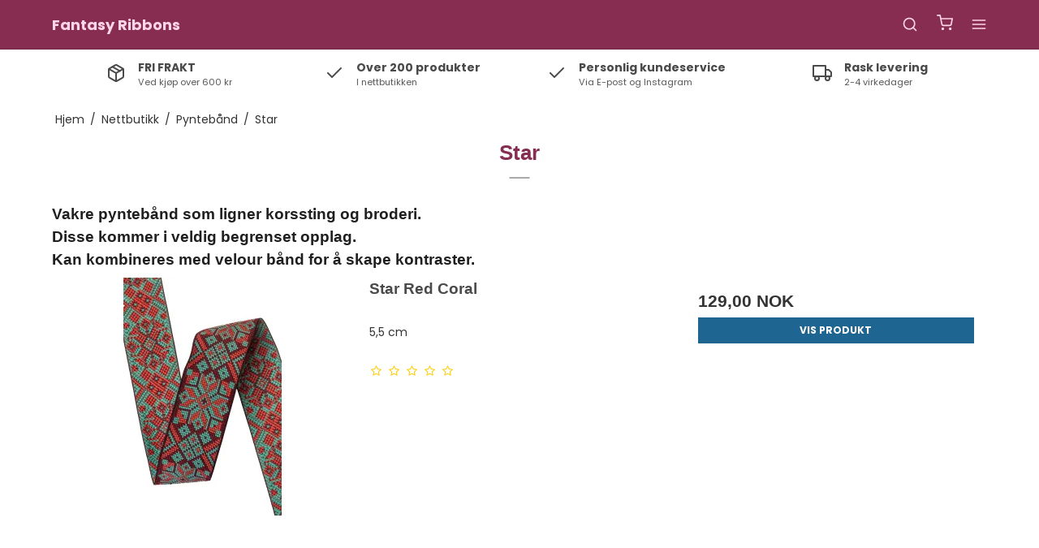

--- FILE ---
content_type: text/css
request_url: https://sw72118.sfstatic.io/_design/smartytemplates/store/template007/assets/css/template.css?v=20260119095525
body_size: 10662
content:
@keyframes fadein{0%{opacity:0}100%{opacity:1}}@keyframes fadeout{from{opacity:1}to{opacity:0}}@keyframes fadescalein{from{transform:scale(0);opacity:0}to{transform:scale(1);opacity:1}}@keyframes fadescaleout{from{transform:scale(1);opacity:1}to{transform:scale(0);opacity:0}}@keyframes fadescale-in-out-delayed{0%{transform:scale(0);opacity:0}15%{opacity:1}50%{transform:scale(1);opacity:0}75%{transform:scale(0);opacity:0}}body,html{width:100%;height:100%;margin:0;font-size:14px}*{box-sizing:border-box}#site-wrapper>#site-sidebar{position:fixed;top:0;right:-320px;width:320px;height:100%;overflow-y:auto;overflow-x:hidden;transition:right ease .25s;z-index:999}#site-wrapper>#site-overlay{width:100%;height:100%;background-color:rgba(0,0,0,.8);position:fixed;top:0;right:0;opacity:0;z-index:999;pointer-events:none;transition:right ease .25s,opacity ease .25s}#toggleSidebar:checked+#site-wrapper>#site-sidebar{right:0}#toggleSidebar:checked+#site-wrapper>#site-overlay{opacity:1;pointer-events:auto;right:320px}.container{width:1600px!important;max-width:90%;display:block;margin:0 auto;padding:0!important}#site-sidebar{display:flex;flex-direction:column}#site-sidebar>.sidebar-close{position:absolute;top:16px;right:18px;cursor:pointer}#site-sidebar>.sidebar-close>svg{width:20px;height:20px}#site-sidebar>.title{padding:15px 20px;border-bottom:1px solid;font-weight:700;font-size:16px;text-transform:uppercase}#site-sidebar>ul{list-style:none;padding:0;margin:0}#site-sidebar>ul>li{border-bottom:1px dashed;margin:0}#site-sidebar>ul li{position:relative}#site-sidebar>ul:last-child>li:last-child{border-bottom:none}#site-sidebar>ul>li>a{text-decoration:none;font-size:14px;color:inherit;padding:15px 20px;display:block;position:relative}#site-sidebar>ul>li a{outline:0}#site-sidebar>ul>li.has-dropdown>a{display:flex;align-items:center}#site-sidebar>ul li.has-dropdown>a>.item-arrow{position:absolute;width:50px;height:47px;top:0;right:0;display:flex;align-items:center;justify-content:center}#site-sidebar>ul li.has-dropdown>ul li>a>.item-arrow{height:27px}#site-sidebar>ul li.has-dropdown>a>.item-arrow>svg{width:14px;height:14px}#site-sidebar>ul>li>ul{list-style:none;padding:0;margin:0 0 20px 20px;border-left:3px solid;border-color:inherit}#site-sidebar>ul>li ul{display:none}#site-sidebar>ul>li>ul>li>a{padding:5px 0 5px 20px;display:block;font-size:14px;text-decoration:none;color:inherit}#site-sidebar>ul>li>ul>li>ul{list-style:none;margin:0 0 0 20px;border-left:3px solid;border-color:inherit}#site-sidebar>ul>li>ul>li>ul>li>a{padding:5px 0 5px 20px;display:block;font-size:14px;text-decoration:none;color:inherit}#site-sidebar>ul>li>ul>li>ul>li>ul{display:none}#site-sidebar>.sidebar-widgets{width:100%;display:flex;position:relative;margin-top:auto;padding:20px}#site-sidebar>.sidebar-widgets>div:first-child{margin-right:10px}#site-sidebar>.sidebar-widgets .dropdown{position:static}#site-sidebar>.sidebar-widgets .dropdown .dropdown-menu{top:auto;bottom:100%;width:100%;border-top:1px solid rgba(0,0,0,.15);z-index:1;background-color:#fff}#site-sidebar>ul>li>ul>li .item-arrow{display:none!important}#site-sidebar>ul>li>ul>li>ul>li .menu{display:none}.menu{list-style:none;margin:0;padding:0}.menu>li{margin:.5em 0}.menu.menu-inline{display:flex;align-items:center;margin:0 -.8em}.menu.menu-inline>li{margin:0 .8em}a{text-decoration:none}.comment-form{padding-bottom:1em}.m-calendar-list .t-border-bottom>li,.m-calendar-list .t-striped>li,.m-cart .t-border-bottom>li,.m-cart .t-striped>li,.m-my-orders .t-border-bottom>li,.m-my-orders .t-striped>li,.m-options .t-border-bottom>li,.m-options .t-striped>li,.m-order .t-border-bottom>li,.m-order .t-striped>li,.m-order-form .t-border-bottom>li,.m-order-form .t-striped>li,.m-product-additionals .t-border-bottom>li,.m-product-additionals .t-striped>li,.m-product-package .t-border-bottom>li,.m-product-package .t-striped>li,.m-product-packet .t-border-bottom>li,.m-product-packet .t-striped>li,.m-top-products .t-border-bottom>li,.m-top-products .t-striped>li,.m-user-orders .t-border-bottom>li,.m-user-orders .t-striped>li,.m-wishlist .t-border-bottom>li,.m-wishlist .t-striped>li{padding:1em}.navbar{width:100%;z-index:99;border-bottom:1px solid rgba(0,0,0,.15);position:fixed;top:0;right:0;transition:right .25s ease}.navbar-placeholder{min-height:60px}.navbar .navbar-content{width:100%;min-height:60px;display:flex;align-items:center}.navbar .navbar-content>.navbar-left,.navbar .navbar-content>.navbar-right{flex:1;display:flex}.navbar .navbar-content>.navbar-left{justify-content:flex-start}.navbar .navbar-content>.navbar-center{flex:2;display:none}.navbar .navbar-content>.navbar-right{justify-content:flex-end}.navbar .navbar-icons>li{position:relative}.navbar .navbar-icons>li.mobile-menu>label{cursor:pointer}.navbar .navbar-icons>li>*{display:flex;align-items:center;color:inherit}.navbar .navbar-icons>li>style{display:none}.navbar .navbar-icons>li i.count-bubble,.navbar .navbar-icons>li>i{width:16px;height:16px;border-radius:8px;background-color:#000;color:#fff;font-weight:700;font-size:.75em;font-style:normal;position:absolute;top:-1em;right:-1em;justify-content:center;display:flex;align-items:center}.navbar .navbar-icons svg{width:20px;height:20px}.toolbar{margin-top:15px}.toolbar .m-print svg{width:16px;height:16px}.page-content{margin-top:15px;margin-bottom:15px}.section{padding:15px 0}.page-title{width:100%;text-align:center;padding-bottom:15px;position:relative;margin-bottom:30px}.page-title>*{margin:0}.page-title::after{content:"";position:absolute;bottom:0;left:50%;width:25px;height:2px;background-color:#aaa;transform:translateX(-50%)}.footer{font-size:14px}.footer .footer-content>div{padding:15px 0;max-width:600px}.footer .footer-content>div>strong{display:block;margin-bottom:1em;font-size:18px}.footer .footer-content .form-group{margin-bottom:.75em}.footer .footer-content .socials svg{width:20px;height:20px}.footer .menu>li.has-dropdown .item-arrow,.footer .menu>li.has-dropdown>a{display:none}.footer .w-newsletter-signup .input-group a{color:inherit!important}.footer .footer-bottom{padding:15px 0;flex-wrap:wrap}.footer .footer-bottom>span{display:block;text-align:center}.footer .footer-bottom>span:nth-child(2){margin:10px 0}.footer .footer-bottom>span:nth-child(2)>small{display:block;margin:10px 0}.footer .footer-bottom>span img{margin:0}.footer .payment-icons{display:flex;justify-content:center;flex-wrap:wrap}.footer .contacts{list-style:none;padding:0}.footer .contacts>li{display:flex;align-items:center;margin-bottom:15px}.footer .contacts>li>svg{width:20px}.footer .contacts>li>div{padding-left:15px}.footer .contacts>li>div strong{display:block;margin-bottom:5px}.w-logo{text-decoration:none;margin-right:auto;line-height:100%;display:block}.w-logo .w-logo-text{font-size:18px;font-weight:700;display:block;line-height:120%}.w-logo .w-logo-img{display:block;max-height:60px;margin:0}.w-search .w-search-container{display:flex;align-items:center}.w-search .w-search-container .w-search-form{display:flex;align-items:center;position:fixed;z-index:1;top:0;left:50%;transform:translateX(-50%);width:100%;height:60px;padding:0 15px;background-color:#fff;opacity:0;pointer-events:none;transition:opacity ease .2s}.w-search .w-search-container .w-search-form .w-search-close{margin:3px 15px 0 0;cursor:pointer}.w-search .w-search-container .w-search-form .w-search-input{width:100%;border:0;height:32px;background:0 0;outline:0;color:inherit}.w-search .w-search-container .w-search-form .w-search-submit{display:block;align-self:stretch;border:0;color:inherit;background:0 0;cursor:pointer;padding:0;margin-bottom:-5px}.w-search .w-search-container .w-search-open{display:flex;align-items:center;cursor:pointer}#searchToggle:checked+.w-search-container .w-search-form{opacity:1;pointer-events:auto}#searchToggle:checked+.w-search-container .w-search-open{display:none}.w-slick{width:100%;position:relative}.w-slick .w-slick-figure{position:relative}.w-slick .w-slick-figure .w-slick-figure-placeholder{position:relative}.w-slick .w-slick-figure .w-slick-figure-placeholder .w-slick-img{width:100%;margin:0;position:absolute;top:0;left:0}.w-slick .w-slick-next,.w-slick .w-slick-prev{display:none!important}.w-slick .w-slick-caption>div{padding:15px 0}.w-slick .w-slick-caption>div>*{margin:0}.w-usp{display:block;height:64px}.w-usp .w-usp-item{margin:15px 0;display:flex;justify-content:center;align-items:center}.w-usp .w-usp-items:not(.slick-initialized) .w-usp-item{display:none}.w-usp .w-usp-item .w-usp-icon{margin-right:15px}.w-usp .w-usp-item .w-usp-content strong{display:block}.w-notification{margin:0 0 1em 0}.w-login{margin-bottom:0}.w-currency .dropdown-container,.w-language .dropdown-container{padding:.5em;border:none}.w-language .button>span{margin-right:.5em}.dropdown-container{background-color:#fff!important}.dropdown-container li>a{color:#000!important}.basket .miniBasket{display:none}.w-pagination{padding:15px 0 30px}.w-overlay.container{padding:30px!important}.w-cookie{padding:20px 0}.w-cookie .w-cookie-modal{max-height:100%;overflow:auto}.w-cookie .w-cookie-consent{padding:20px;margin:0}.w-cookie .w-cookie-actions{display:flex;flex-direction:column;margin:0;padding:0 20px}.w-cookie .w-cookie-actions button{margin:10px 0}.m-text a{text-decoration:underline}.m-wishlist .m-wishlist-headline{text-align:left}.m-wishlist .m-wishlist-headline::after{left:0;transform:none}.m-userlogin{max-width:600px;margin-left:auto;margin-right:auto}.m-productlist-wrapper .m-productlist-categories{margin:2em 0 4em}.m-productlist-wrapper aside{display:none!important}.productItem .type-col,.productItem .type-col .product-action,.productItem .type-col .product-transaction,.productItem .type-row,.productItem .type-row .product-transaction{border-color:transparent!important;background-color:transparent!important}.type-col .m-productlist-item{position:relative;margin-bottom:1em}.type-col .m-productlist-item .m-productlist-figure{margin-bottom:.5em}.type-col .m-productlist-item .m-productlist-transactions{margin-bottom:1em}.type-col .m-productlist-item .m-productlist-transactions .variants{margin-bottom:auto;padding-bottom:10px}.m-productlist-item .m-productlist-title{margin-bottom:.25em}.m-productlist-item .m-productlist-brand{opacity:.6}.type-col .m-productlist-item .m-productlist-transactions{display:flex;flex-direction:column;justify-content:flex-end;align-items:flex-start}.m-productlist-item .m-productlist-discount{margin:0 0 .5em 0}.m-productlist-item .m-productlist-variants{display:block;width:100%;margin-bottom:.5em}.type-col .m-productlist-item .product-action,.type-row .m-productlist-item .m-productlist-transactions{display:flex}.type-col .m-productlist-item .product-action .m-productlist-tractions-amount,.type-row .m-productlist-item .m-productlist-transactions .transactions-amount{width:50px;flex:none}.type-col .m-productlist-item .product-action .m-productlist-tractions-button,.type-row .m-productlist-item .m-productlist-transactions .m-productlist-transactions-button{width:100%;flex:auto}.m-productlist-item .m-reviews-stars{margin:.5em 0}.productItem .type-col .product-action,.productItem .type-col .product-transaction{background:0 0}.productItem .type-col .product-transaction{border:none}.m-product .m-product-nav .m-product-nav-share a,.m-product .m-product-nav-cycle a{padding:0;width:24px;height:24px;display:inline-flex;align-items:center;justify-content:center;background:0 0;border:1px solid rgba(0,0,0,.2)}.m-product .m-product-nav .m-product-nav-share a>svg,.m-product .m-product-nav-cycle a>svg{width:12px;height:12px}.m-product .m-product-image .thumbelina{list-style:none;padding:0;margin:0}.m-product .m-product-title{text-align:left;margin-top:30px}.m-product .m-product-title::after{transform:none;left:0}.m-product .m-product-transaction{display:flex}.m-product .m-product-transaction .m-product-transaction-amount{max-width:120px}.m-product .m-product-transaction .m-product-transaction-amount .m-transaction-input{padding-left:0;padding-right:0;text-align:center}.m-product .m-product-transaction .m-product-transaction-button{width:100%;flex:auto}.m-product .m-product-transaction .m-product-transaction-button .button-primary{padding-left:3em;padding-right:3em}.m-product .m-orderform{margin-top:30px}.m-product .m-product-buttons-type-title{margin-bottom:.5em;display:block}.m-product .m-product-buttons-list .variant-button-image{position:relative}.m-product .m-product-buttons-list .variant-button-image input{position:absolute;top:50%;left:50%;transform:translate(-50%,-50%)}.m-product .m-description-short-wrap,.m-product .m-product-reviews-quick-review{margin:15px 0}.m-product .m-product-image .thumbelina{list-style:none;padding:0;margin:0;height:100%}.m-product .m-product-image .thumbelina .owl-wrapper,.m-product .m-product-image .thumbelina .owl-wrapper-outer,.m-product .thumbelina .owl-wrapper .owl-item img{height:100%}.m-product .thumbelina-wrapper .thumbelina-but{width:17px;height:17px;position:absolute;top:50%;margin-top:-8.5px}.m-product .thumbelina-wrapper .thumbelina-but.right{right:0;transform:translateX(100%)}.m-product .thumbelina-wrapper .thumbelina-but.left{left:0;transform:translateX(-100%)}.m-product .thumbelina .owl-wrapper .owl-item>li{margin:0 auto;height:100%}.splash{position:absolute;top:1em;left:1em;z-index:1}.productsortbar .sortbar-content{display:flex;margin-top:1em}.productsortbar .sortbar-content .sortbar-selects{border:1px solid rgba(0,0,0,.2);display:flex}.productsortbar .sortbar-content .sortbar-selects>fieldset:first-child{border-right:1px solid rgba(0,0,0,.2)}.productsortbar .sortbar-content .sortbar-selects>fieldset{margin:0}.productsortbar .sortbar-content #option-orderby{border:none!important}.productsortbar .sortbar-content .sortbar-select{width:100%;flex:auto;background-color:#fff;color:#000}.productsortbar .input-group-button.active>.button{border:none!important}.productsortbar .input-group-button:not(.active)>.button{opacity:.5}.productsortbar .sortbar-content #option-limit{border:none;color:#000}.productsortbar .sortbar-content .productlist-display{margin:0 1em 0 0}.productfilter .filter-collapse-btn{width:20px;height:20px!important;padding:0;display:inline-flex;align-items:center;justify-content:center}.productfilter .multiple_select>span{color:#000}.m-cart .m-cart-header::after{left:0;transform:none}.m-cart .m-cart-header .m-cart-headline{margin:0}.m-cart .m-cart-content .panel,.m-cart .m-cart-content .panel-border .panel-heading{background-color:transparent}.panel-border .t-striped>li:nth-child(odd){background-color:transparent!important}.panel-border .t-striped>li{border-bottom:1px solid rgba(0,0,0,.1)}.panel-border .t-striped>li:last-child{border:none}.checkoutForm{display:flex;flex-direction:column}.checkoutForm hr{display:none!important}.checkoutFrame .stepColumn{width:800px!important;max-width:100%;margin:0 auto 40px;float:none;border:none;min-height:10px;padding:30px;box-shadow:0 0 50px rgba(0,0,0,.1);position:relative;background-color:#fff;color:#000}.checkoutFrame .stepColumn:not(.column3)::after{content:"";width:0;height:0;border-left:20px solid transparent;border-right:20px solid transparent;border-top:20px solid #fff;position:absolute;top:100%;left:30px;z-index:20}.checkoutFrame .stepColumn .stepHeaderLogin{margin-bottom:15px}.checkoutFrame .stepColumn .title .h5{color:#333;padding-bottom:10px;position:relative;display:block;margin-bottom:20px;font-weight:700}.checkoutFrame .stepColumn .title .h5::after{content:"";position:absolute;bottom:0;left:0;width:25px;height:2px;background-color:#aaa}.checkoutForm .table td{border-color:rgba(0,0,0,.15)!important}.checkoutForm #orderLines .orderLine .h6,.checkoutForm #orderLines .orderLine a,.checkoutForm #orderLines .orderLine span{color:#000}.checkoutForm .panel{border:none;background:0 0;margin-bottom:0}.checkoutForm .panel .t-striped{margin:0}.m-blog-list .m-blog-list-imagewrap{margin-bottom:1em}.m-blog .slider-wrap{margin-bottom:1em}.m-calendar-list .m-calendar-container{margin:0}.m-calendar-list .m-calender-event:last-child{border:none}.m-calendar-list .m-calender-event .day{padding:15px}.b-calendar .b-calendar-list,.b-calendar .b-calendar-list>li:last-child{margin:0}.b-calendar .b-calendar-list>li:last-child{border-bottom:0}.b-calendar .b-calendar-list>li .m-calendar-title-anchor,.b-calendar .month-header{padding:1em}.m-productlist-categories .category-item .category-item-image>.placeholder-wrapper{aspect-ratio:1/1}@media (min-width:481px){.site-content{padding:30px 0}.section{padding:30px 0}.footer .footer-content{display:flex;flex-wrap:wrap;margin:30px -30px}.footer .footer-content>div{width:50%;flex:auto;padding:0 30px}.footer .footer-content>div:nth-child(1),.footer .footer-content>div:nth-child(2){margin-bottom:30px}}@media (min-width:769px){#site-sidebar>.sidebar-widgets{display:none}.footer .footer-bottom{padding:20px 0;display:flex}}@media (min-width:769px) and (max-width:1280px){.footer .footer-bottom{flex-direction:column;gap:15px;margin-bottom:20px}}@media (min-width:769px){.footer .footer-bottom>span:nth-child(1){margin-right:10px}}@media (min-width:769px){.footer .footer-bottom>span:nth-child(2){margin:0 auto}}@media (min-width:769px){.footer .footer-bottom>span:nth-child(2)>small{display:inline-block;margin:0 10px}}@media (min-width:769px){.footer .footer-bottom>span:nth-child(3){flex:auto;flex-wrap:wrap}}@media (min-width:769px) and (min-width:1280px){.footer .payment-icons{justify-content:flex-end}}@media (min-width:769px){.w-slick .w-slick-next,.w-slick .w-slick-prev{display:flex!important;width:30px;height:30px;display:flex;align-items:center;justify-content:center;position:absolute;top:50%;transform:translateY(-50%);z-index:1;cursor:pointer}}@media (min-width:769px){.w-slick .w-slick-next{right:0}}@media (min-width:769px){.w-slick .w-slick-prev{left:0}}@media (min-width:769px){.w-slick .w-slick-next svg,.w-slick .w-slick-prev svg{width:16px}}@media (min-width:769px){.w-slick .w-slick-caption{position:absolute;top:0;left:50%;transform:translateX(-50%);height:100%;z-index:2;display:flex;justify-content:center;flex-direction:column}}@media (min-width:769px){.w-slick .w-slick-caption>div{align-self:flex-start;padding:30px}}@media (min-width:769px){.w-cookie .w-cookie-consent{padding:30px}}@media (min-width:769px){.w-cookie .w-cookie-actions{flex-direction:row}}@media (min-width:769px){.w-cookie .w-cookie-actions button{margin:0 10px}}@media (min-width:769px){.m-product .m-product-information{padding-left:30px}}@media (min-width:769px){.m-cart .cart-total-value{text-align:right}}@media (min-width:1281px){#site-sidebar .productmenu,#site-sidebar .productmenu-title{display:none}.navbar-placeholder{min-height:80px}.navbar .navbar-content{min-height:80px}.navbar .navbar-content>.navbar-center{flex:4;display:block}.navbar .navbar-icons svg{width:24px;height:24px}.site-content{display:flex;margin:0 -30px}.site-content>.column{display:block;width:320px;flex:none}.site-content>.content{width:100%;flex:auto}.site-content>.column,.site-content>.content{margin:0 30px}.footer .footer-content{flex-wrap:nowrap}.footer .footer-content>div{width:25%}.footer .footer-content>div:nth-child(1),.footer .footer-content>div:nth-child(2){margin-bottom:0}.w-logo .w-logo-text{font-size:24px}.w-logo .w-logo-img{max-height:80px}.w-search .w-search-container .w-search-form{height:80px}.w-search .w-search-container .w-search-form .w-search-input{font-size:24px}.productmenu{position:relative;justify-content:center;color:inherit}.productmenu>li{position:relative}.productmenu>li>a{display:block;text-decoration:none;padding:10px 15px;color:inherit;font-size:14px;font-weight:700;transition:color ease .15s}.productmenu>li.has-dropdown>a{display:flex;align-items:center}.productmenu>li.has-dropdown>a svg{width:14px;height:14px;margin-left:10px;opacity:.5;display:block}.productmenu>li>ul{min-width:240px;position:absolute;top:110%;left:15px;background-color:#fff;border-radius:3px;z-index:1;box-shadow:rgba(100,100,111,.2) 0 4px 29px 0;list-style:none;padding:5px 0;margin:0;opacity:0;pointer-events:none;transition:opacity ease .25s,top ease .25s}.productmenu>li:hover>ul{opacity:1;top:100%;pointer-events:auto}.productmenu>li:nth-last-child(1)>ul,.productmenu>li:nth-last-child(2)>ul{left:auto;right:15px}.productmenu>li:nth-last-child(1)>ul::before,.productmenu>li:nth-last-child(2)>ul::before{left:auto;right:15px}.productmenu>li>ul>li>a{display:block;padding:5px 15px;font-size:14px;text-decoration:none;color:#888;transition:color ease .15s}.productmenu>li>ul li a svg{display:none}.productmenu>li>ul>li:hover>a{color:#000}.productmenu>li>ul.megamenu{width:fit-content;left:50%;transform:translate(-50%,0);flex-wrap:wrap;margin:0 -10px;padding:20px;display:grid;grid-template-columns:1fr 1fr 1fr;grid-gap:20px}.productmenu>li>ul.megamenu.megamenu--large{grid-template-columns:repeat(4,1fr)}.productmenu>li>ul.megamenu.megamenu--extralarge{grid-template-columns:repeat(5,1fr)}.productmenu>li>ul.megamenu>li{margin:0;min-width:180px;width:fit-content}.productmenu>li>ul.megamenu>li a{padding:5px;display:block}.productmenu>li>ul.megamenu>li>a{color:#666;font-weight:700;transition:color ease .15s}.productmenu>li>ul.megamenu>li:hover>a{color:#000}.productmenu>li>ul.megamenu>li>ul{list-style:none;padding:0;margin:0}.productmenu>li>ul.megamenu>li>ul>li>a{padding:5px;font-size:14px;text-decoration:none;color:#888;transition:color ease .15s}.productmenu>li>ul.megamenu>li>ul>li:hover>a{color:#000}.productmenu>li>ul.megamenu>li>ul>li.has-dropdown .item-arrow{display:none}.productmenu>li>ul.megamenu>li>ul>li.has-dropdown .menu{display:none}.productmenu>li>ul.megamenu>li>ul>li.seeMore>a{text-decoration:underline;color:#000}.productmenu>li>ul.megamenu>li>ul>li ul{display:none}.basket:hover .miniBasket{top:100%;opacity:1;pointer-events:auto}.basket .miniBasket{display:block}.miniBasket{position:absolute;right:-10px;top:120%;width:500px;padding:30px;border-right:none;transition:top .2s ease-in-out,opacity .2s ease-in-out;text-align:left;opacity:0;pointer-events:none;box-shadow:rgba(0,0,0,.07) 0 1px 2px,rgba(0,0,0,.07) 0 2px 4px,rgba(0,0,0,.07) 0 4px 8px,rgba(0,0,0,.07) 0 8px 16px,rgba(0,0,0,.07) 0 16px 32px,rgba(0,0,0,.07) 0 32px 64px}.miniBasket .minibasket-footer td{padding:.5em 0}.m-productlist-wrapper{display:flex;margin:0 -15px}.m-productlist-wrapper .m-productlist-filter{width:320px;flex:none;margin:0 15px}.m-productlist-wrapper .m-productlist-filter:empty{display:none}.m-productlist-wrapper .m-productlist-filter aside{display:block!important}.m-productlist-wrapper .m-productlist-items{width:100%;flex:auto;margin:0 15px}}@media (min-width:1401px){.site-content{padding:50px 0}.section{padding:50px 0}.footer .footer-content{display:flex;margin:0 -30px;padding:30px 0}.footer .footer-content>div{width:30%;padding:10px 30px;border-bottom:none}.footer .contacts>li{margin-bottom:20px}.w-slick .w-slick-next,.w-slick .w-slick-prev{width:40px;height:40px}.w-slick .w-slick-next svg,.w-slick .w-slick-prev svg{width:20px}}select.form-input{background:url('data:image/svg+xml;utf8,<svg xmlns="http://www.w3.org/2000/svg" width="24" height="24" viewBox="0 0 24 24" fill="none" stroke="currentColor" stroke-width="3" stroke-linecap="round" stroke-linejoin="round" class="feather feather-chevron-down"><polyline points="6 9 12 15 18 9"></polyline></svg>');background-position:top 50% right 1em;background-repeat:no-repeat;background-size:14px auto;background-color:#fff;color:#000;padding-right:30px}.button,.button-group>li>a,.button-primary,.button-text{text-transform:uppercase;border:none;font-weight:700;height:32px;display:inline-flex;align-items:center}.button svg,.button-group>li>a svg,.button-primary svg,.button-text svg,.form-input svg,.form-label svg,.input-group-addon svg,.input-group-button>.button svg,.input-group-button>.button-primary svg,.input-group-button>.button-text svg,.input-group-image svg,.input-group-main svg,.pager-group>.button svg,.pager-group>.button-primary svg,.pager-group>.button-text svg,.pagination>li>a svg{width:16px;height:16px}.xsmall .input-group-addon,.xsmall .input-group-button>.button,.xsmall .input-group-button>.button-primary,.xsmall .input-group-button>.button-text,.xsmall .input-group-image,.xsmall .input-group-main,.xsmall.button,.xsmall.button-group>li>a,.xsmall.button-primary,.xsmall.button-text,.xsmall.form-input,.xsmall.form-label,.xsmall.pager-group>.button,.xsmall.pager-group>.button-primary,.xsmall.pager-group>.button-text,.xsmall.pagination>li>a{height:28px;padding:.5em 1em;line-height:1.6}.xsmall .input-group-addon svg,.xsmall .input-group-button>.button svg,.xsmall .input-group-button>.button-primary svg,.xsmall .input-group-button>.button-text svg,.xsmall .input-group-image svg,.xsmall .input-group-main svg,.xsmall.button svg,.xsmall.button-group>li>a svg,.xsmall.button-primary svg,.xsmall.button-text svg,.xsmall.form-input svg,.xsmall.form-label svg,.xsmall.pager-group>.button svg,.xsmall.pager-group>.button-primary svg,.xsmall.pager-group>.button-text svg,.xsmall.pagination>li>a svg{width:12px;height:12px;vertical-align:middle}.small .input-group-addon,.small .input-group-button>.button,.small .input-group-button>.button-primary,.small .input-group-button>.button-text,.small .input-group-image,.small .input-group-main,.small.button,.small.button-group>li>a,.small.button-primary,.small.button-text,.small.form-input,.small.form-label,.small.pager-group>.button,.small.pager-group>.button-primary,.small.pager-group>.button-text,.small.pagination>li>a{height:30px}.small .input-group-addon svg,.small .input-group-button>.button svg,.small .input-group-button>.button-primary svg,.small .input-group-button>.button-text svg,.small .input-group-image svg,.small .input-group-main svg,.small.button svg,.small.button-group>li>a svg,.small.button-primary svg,.small.button-text svg,.small.form-input svg,.small.form-label svg,.small.pager-group>.button svg,.small.pager-group>.button-primary svg,.small.pager-group>.button-text svg,.small.pagination>li>a svg{width:14px;height:14px;vertical-align:middle}.large .input-group-addon,.large .input-group-button>.button,.large .input-group-button>.button-primary,.large .input-group-button>.button-text,.large .input-group-image,.large .input-group-main,.large.button,.large.button-group>li>a,.large.button-primary,.large.button-text,.large.form-input,.large.form-label,.large.pager-group>.button,.large.pager-group>.button-primary,.large.pager-group>.button-text,.large.pagination>li>a{height:51px;padding-left:2em;padding-right:2em}.large .input-group-addon svg,.large .input-group-button>.button svg,.large .input-group-button>.button-primary svg,.large .input-group-button>.button-text svg,.large .input-group-image svg,.large .input-group-main svg,.large.button svg,.large.button-group>li>a svg,.large.button-primary svg,.large.button-text svg,.large.form-input svg,.large.form-label svg,.large.pager-group>.button svg,.large.pager-group>.button-primary svg,.large.pager-group>.button-text svg,.large.pagination>li>a svg{width:22px;height:22px;vertical-align:middle}.input-group-addon>*{vertical-align:middle}.button,.button-primary,.button-text{line-height:1;text-align:center;justify-content:center}.button-text>.fa::after{content:"#";color:transparent}.h1,.h2,.h3,.h4,h1,h2,h3,h4{font-weight:700}.fancybox-overlay{background-color:rgba(0,0,0,.6)}.fancybox-nav{display:flex;align-items:center;padding:30px}.fancybox-nav>span{display:none}.fancybox-next{justify-content:flex-end}.fancybox-next::after,.fancybox-prev::after{padding:8px;line-height:100%;background-color:#fff;display:flex;align-items:center;justify-content:center}.fancybox-next::after{content:url('data:image/svg+xml;utf8,<svg xmlns="http://www.w3.org/2000/svg" width="20" height="20" viewBox="0 0 24 24" fill="none" stroke="currentColor" stroke-width="2" stroke-linecap="round" stroke-linejoin="round" class="feather feather-chevron-right"><polyline points="9 18 15 12 9 6"></polyline></svg>')}.fancybox-prev::after{content:url('data:image/svg+xml;utf8,<svg xmlns="http://www.w3.org/2000/svg" width="20" height="20" viewBox="0 0 24 24" fill="none" stroke="currentColor" stroke-width="2" stroke-linecap="round" stroke-linejoin="round" class="feather feather-chevron-left"><polyline points="15 18 9 12 15 6"></polyline></svg>')}.fancybox-inner>.container{max-width:600px!important}@media (max-width:767px){.fancybox-inner>.container{max-width:100%!important}}.tooltip{position:relative}.tooltip .tooltiptext{display:none}.tooltip:hover .tooltiptext{min-width:200px;display:block;position:absolute;top:100%;right:0;padding:10px;background-color:#fff;box-shadow:rgba(0,0,0,.1) 0 1px 3px 0,rgba(0,0,0,.06) 0 1px 2px 0;z-index:99;font-weight:400}.badge{font-size:.75em;letter-spacing:.05em;text-transform:uppercase;padding:5px 7px}.rzslider .rz-pointer{width:20px!important;height:20px!important;top:-8px!important;outline:0}.rzslider .rz-pointer:after{top:6px!important;left:6px!important}@media (max-width:768px){.m-newsletter .button-text.pull-right{float:none!important}}.m-product .col-m-6.col-l-6.col-xl-12>.m-product-information .w-checkout-buttons-headline,.m-product-additionals-transaction .m-product-transaction-button .w-checkout-buttons-headline{text-align:left}@media (max-width:768px){.m-product .col-m-6.col-l-6.col-xl-12>.m-product-information .w-checkout-buttons .w-checkout-buttons-headline,.m-product-additionals-transaction .m-product-transaction-button .w-checkout-buttons .w-checkout-buttons-headline{text-align:right}.m-product .col-m-6.col-l-6.col-xl-12>.m-product-information .w-checkout-buttons .w-checkout-button,.m-product-additionals-transaction .m-product-transaction-button .w-checkout-buttons .w-checkout-button{margin-right:0}}@media (max-width:411px){.m-product .col-m-6.col-l-6.col-xl-12>.m-product-information .w-checkout-buttons .w-checkout-buttons-headline,.m-product-additionals-transaction .m-product-transaction-button .w-checkout-buttons .w-checkout-buttons-headline{text-align:center}}.m-orderform .m-product-transaction-button .w-checkout-buttons{width:100%;float:right}@media (max-width:768px){.m-orderform .m-product-transaction-button .w-checkout-buttons-headline{text-align:center}}@media (min-width:767px){.m-orderform .m-product-transaction-button .w-checkout-buttons .w-checkout-button{text-align:right;display:flex;align-self:flex-end}}.m-orderform .m-product-transaction-button .w-checkout-buttons .cart-dead{margin-left:auto}@media (max-width:768px){.m-orderform .m-product-transaction-button .w-checkout-buttons .cart-dead{margin-right:auto}}.w-checkout,.w-checkout-button{font-size:12px}.w-checkout .loader,.w-checkout-button .loader{position:absolute!important;margin:auto;transition:all .2s ease;left:0;right:0;top:0;bottom:0;background-color:rgba(255,255,255,.6);position:relative;width:52px;height:12px;display:-ms-flexbox;display:flex;align-items:center;justify-content:center;height:100%;width:100%;visibility:hidden;opacity:0;z-index:1}.w-checkout .loader>div,.w-checkout-button .loader>div{transform:scale(0);width:12px;height:12px;border-radius:50%;animation:fadescale-in-out-delayed .8s ease infinite;animation-delay:.32s;background-color:#333;left:0;right:0}.w-checkout .loader>div:first-child,.w-checkout-button .loader>div:first-child{animation-delay:.16s;margin-right:8px}.w-checkout .loader>div:last-child,.w-checkout-button .loader>div:last-child{animation-delay:.48s;margin-left:8px}.w-checkout .loading>.loader,.w-checkout-button .loading>.loader{opacity:1;visibility:visible;pointer-events:none}.w-checkout-button .loader div{height:8px;width:8px}.w-checkout::-webkit-scrollbar{-webkit-appearance:none;width:5px}.w-checkout::-webkit-scrollbar-thumb{border-radius:4px;background-color:rgba(0,0,0,.4);-webkit-box-shadow:0 0 1px rgba(255,255,255,.5);box-shadow:0 0 1px rgba(255,255,255,.5)}.w-checkout .form-label{margin-bottom:4px;font-size:.875em}.w-checkout-buttons-headline{margin:1em 0;text-align:right}@media (max-width:768px){.w-checkout-buttons-headline{text-align:center}}.w-checkout-buttons .cart-dead{display:none;margin-top:8px;padding:4px;max-width:172px;border-radius:5px;align-items:center}@media (max-width:768px){.w-checkout-buttons .cart-dead{margin-left:auto}}.w-checkout-buttons .cart-dead>.fa{margin-right:4px;font-size:16px}.w-checkout-buttons .cart-dead>small{color:inherit}.w-checkout-buttons .w-checkout-button{position:relative;padding:0;margin-bottom:1em;line-height:0;width:auto;margin:auto 0 auto auto}@media (max-width:768px){.w-checkout-buttons .w-checkout-button{margin:auto}}.w-checkout-buttons .w-checkout-button:focus:not(.loading)>img,.w-checkout-buttons .w-checkout-button:hover:not(.loading)>img{filter:brightness(1.15)}.w-checkout-buttons .w-checkout-button>img{transition:.2s all;transition-timing-function:cubic-bezier(0,0,0.2,1);max-width:100%;pointer-events:none}.w-checkout-buttons .w-checkout-button>img.disabled{display:none}.w-checkout-buttons--block .cart-dead{display:flex}.w-checkout-buttons--block .w-checkout-button{pointer-events:none}.w-checkout-buttons--block .w-checkout-button>img{display:none}.w-checkout-buttons--block .w-checkout-button>img.disabled{display:block}.w-checkout-link{cursor:pointer}.w-checkout-modal{position:fixed;top:0;left:0;right:0;bottom:0;justify-content:center;align-items:center;z-index:8000;display:none}.w-checkout-modal.modal-active{display:flex}.w-checkout-modal.modal-active .modal-blur{opacity:1}.w-checkout-modal.modal-active .modal-container{animation:fadescalein .2s cubic-bezier(0,0,.2,1) forwards}.w-checkout-modal.modal-active.close{visibility:hidden}.w-checkout-modal.modal-active.close .modal-blur{opacity:0}.w-checkout-modal.modal-active.close .modal-container{animation:fadescaleout .2s cubic-bezier(0,0,.2,1) forwards}.w-checkout-modal.modal-active.close .modal-container img{display:none}.w-checkout-modal .modal-blur{top:0;left:0;right:0;bottom:0;position:absolute;height:100%;width:100%;background-color:rgba(0,0,0,.2);opacity:0;transition:.2s all;transition-timing-function:cubic-bezier(0,0,0.2,1)}.w-checkout-notification{font-size:12px;background:rgba(0,0,0,.7);color:#fff;padding:4px 8px;transition:all .2s ease-out;transform:translateY(-100%) translateY(-8px)}.w-checkout-notification.active{transform:translateY(0) translateY(-8px)}.w-checkout .modal-container{overflow:hidden;border-radius:3px;opacity:0;padding:8px 0;box-shadow:0 3px 6px rgba(0,0,0,.16),0 3px 6px rgba(0,0,0,.23);background-color:#fff;z-index:1;position:relative;max-width:411px;width:411px}.w-checkout .modal-container strong{font-size:12px}@media (max-width:420px){.w-checkout .modal-container{max-width:95vw;max-height:95vh;overflow-y:auto}}.w-checkout .modal-container .modal-header{display:flex;justify-content:center;align-items:flex-start}.w-checkout .modal-container .modal-header>.fa{cursor:pointer;position:absolute;right:8px;top:8px;border-radius:50px;width:20px;height:20px;font-size:14px;display:flex;color:#fff;background:rgba(0,0,0,.7);align-items:center;justify-content:center}.w-checkout .modal-container .modal-content{height:auto;overflow-y:auto;width:100%}.w-checkout .modal-container .modal-content .panel-warning{color:#fff}.w-checkout .modal-container .modal-content .w-checkout-delivery ul::-webkit-scrollbar{-webkit-appearance:none;width:5px}.w-checkout .modal-container .modal-content .w-checkout-delivery ul::-webkit-scrollbar-thumb{border-radius:4px;background-color:rgba(0,0,0,.4);-webkit-box-shadow:0 0 1px rgba(255,255,255,.5)}.w-checkout .modal-container .modal-content .w-checkout-delivery .delivery-header{padding:0 8px 8px 8px;margin:0}.w-checkout .modal-container .modal-content .w-checkout-delivery .delivery-header .w-checkout-link{font-size:12px}@media (max-width:420px){.w-checkout .modal-container .modal-content .w-checkout-delivery .delivery-header{padding-bottom:4px}}.w-checkout .modal-container .modal-content .w-checkout-delivery .delivery-notice{padding:0 8px}.w-checkout .modal-container .modal-content .w-checkout-delivery .delivery-notice .form-label strong{font-size:12px}.w-checkout .modal-container .modal-content .w-checkout-delivery .delivery-notice .form-group{margin:0 0 8px 0}.w-checkout .modal-container .modal-content .w-checkout-delivery .delivery-notice #customerNotice,.w-checkout .modal-container .modal-content .w-checkout-delivery .delivery-notice #customerNoticeDelivery{transition:255ms all;padding:4px 8px;position:relative}@media (max-width:768px){.w-checkout .modal-container .modal-content .w-checkout-delivery .delivery-notice #customerNotice,.w-checkout .modal-container .modal-content .w-checkout-delivery .delivery-notice #customerNoticeDelivery{min-height:0;margin-bottom:0}}@media (max-width:420px){.w-checkout .modal-container .modal-content .w-checkout-delivery .delivery-notice #customerNotice,.w-checkout .modal-container .modal-content .w-checkout-delivery .delivery-notice #customerNoticeDelivery{height:24px;padding:0 4px}}.w-checkout .modal-container .modal-content .w-checkout-delivery .delivery-method{overflow:hidden;transition:ease all 1s;max-height:600px;padding:0 4px 0 8px}.w-checkout .modal-container .modal-content .w-checkout-delivery .delivery-method .delivery-method-header .text-right{display:none}.w-checkout .modal-container .modal-content .w-checkout-delivery .delivery-method.active .delivery-method-header{padding:8px;margin-bottom:8px}@media (max-width:420px){.w-checkout .modal-container .modal-content .w-checkout-delivery .delivery-method.active .delivery-method-header{padding:4px;margin-bottom:4px}}.w-checkout .modal-container .modal-content .w-checkout-delivery .delivery-method.active .delivery-method-header .delivery-method-label{padding:0}.w-checkout .modal-container .modal-content .w-checkout-delivery .delivery-method.active .delivery-method-header .delivery-method-description,.w-checkout .modal-container .modal-content .w-checkout-delivery .delivery-method.active .delivery-method-header .delivery-method-title{white-space:normal}.w-checkout .modal-container .modal-content .w-checkout-delivery .delivery-method.active .delivery-method-header>.material-radio{margin-right:8px}.w-checkout .modal-container .modal-content .w-checkout-delivery .delivery-method.active .delivery-method-header .text-right{display:block}.w-checkout .modal-container .modal-content .w-checkout-delivery .delivery-method.active .delivery-method-info{padding-right:8px}.w-checkout .modal-container .modal-content .w-checkout-delivery .delivery-method:not(.active) .location-container{display:none}.w-checkout .modal-container .modal-content .w-checkout-delivery .delivery-method .droppointTextLine,.w-checkout .modal-container .modal-content .w-checkout-delivery .delivery-method-description{font-weight:400;font-size:12px;color:#a3a6a1}.w-checkout .modal-container .modal-content .w-checkout-delivery .delivery-method-header{cursor:pointer;display:flex;align-items:center;font-weight:400;padding:8px 0;transition:ease all .2s;width:100%;min-height:40px}@media (max-width:420px){.w-checkout .modal-container .modal-content .w-checkout-delivery .delivery-method-header{padding:4px 0}}.w-checkout .modal-container .modal-content .w-checkout-delivery .delivery-method-header>label{display:flex;flex:1;overflow:hidden;padding-left:8px;align-items:center}.w-checkout .modal-container .modal-content .w-checkout-delivery .delivery-method-header .delivery-method-info{overflow:hidden;flex:1}.w-checkout .modal-container .modal-content .w-checkout-delivery .delivery-method-header .delivery-method-info p{margin-bottom:0}.w-checkout .modal-container .modal-content .w-checkout-delivery .delivery-method-header .delivery-method-info .delivery-method-description{text-overflow:ellipsis;overflow:hidden;white-space:nowrap}.w-checkout .modal-container .modal-content .w-checkout-delivery .delivery-method-header .delivery-method-price{text-align:right;display:flex;align-items:center}.w-checkout .modal-container .modal-content .w-checkout-delivery .delivery-method-header .droppoint .form-label{font-weight:400;margin:0}.w-checkout .modal-container .modal-content .w-checkout-delivery .delivery-address{margin-bottom:8px;padding:0 8px;display:flex}@media (max-width:420px){.w-checkout .modal-container .modal-content .w-checkout-delivery .delivery-address{margin-bottom:4px}}.w-checkout .modal-container .modal-content .w-checkout-delivery .delivery-address>fieldset{display:inline;margin:0;margin-right:8px}.w-checkout .modal-container .modal-content .w-checkout-delivery .delivery-address>fieldset .form-label{font-weight:700;margin-bottom:4px}.w-checkout .modal-container .modal-content .w-checkout-delivery .delivery-address>fieldset #country,.w-checkout .modal-container .modal-content .w-checkout-delivery .delivery-address>fieldset #zipcode{padding:4px 8px;height:auto;max-width:150px}@media (min-width:960px){.w-checkout .modal-container .modal-content .w-checkout-delivery .delivery-address>fieldset #country,.w-checkout .modal-container .modal-content .w-checkout-delivery .delivery-address>fieldset #zipcode{font-size:inherit}}.w-checkout .modal-container .modal-content .w-checkout-delivery .delivery-method-list{animation:fadein .4s cubic-bezier(0,0,.2,1);transition:.4s all cubic-bezier(0, 0, .2, 1);overflow-y:auto;padding:0;margin:0;margin-right:4px;margin-bottom:8px;min-height:75px}@media (max-width:420px){.w-checkout .modal-container .modal-content .w-checkout-delivery .delivery-method-list{margin-bottom:4px}}.w-checkout .modal-container .modal-content .w-checkout-delivery .delivery-method-list>.delivery-header+.delivery-method:not(.active) .delivery-method-header{padding-top:0}.w-checkout .modal-container .modal-content .w-checkout-delivery .delivery-method-list>.delivery-method:not(.active):last-child .delivery-method-header{padding-bottom:0}.w-checkout .modal-container .modal-content .w-checkout-delivery .methods-not-found{padding:8px}.w-checkout .modal-container .modal-content .w-checkout-delivery .empty-location{padding:8px}.w-checkout .modal-container .modal-content .w-checkout-delivery .empty-location .input-group{padding:0 8px;display:flex;align-items:center}@media (max-width:420px){.w-checkout .modal-container .modal-content .w-checkout-delivery .empty-location .input-group{padding:0 4px;margin-top:4px}}.w-checkout .modal-container .modal-content .w-checkout-delivery .empty-location .input-group label{border:0}.w-checkout .modal-container .modal-content .w-checkout-delivery .target-container{z-index:10;display:none;flex-flow:column;overflow:hidden}@media (max-width:420px){.w-checkout .modal-container .modal-content .w-checkout-delivery .target-container{padding:0;border-bottom:0}}.w-checkout .modal-container .modal-content .w-checkout-delivery .target-container.open{display:-ms-flexbox;display:flex}.w-checkout .modal-container .modal-content .w-checkout-delivery .droppoint{margin-bottom:8px;display:flex;align-items:center}.w-checkout .modal-container .modal-content .w-checkout-delivery .droppoint .form-label{margin-bottom:8px;padding-left:8px;flex:1}.w-checkout .modal-container .modal-content .w-checkout-delivery .droppoint:first-child{margin-top:8px}.w-checkout .modal-container .modal-content .w-checkout-delivery .droppoint-list{border-top:0;margin:0;max-height:250px;padding:0 8px;transition:.4s all;transition-timing-function:cubic-bezier(0,0,0.2,1);overflow-y:auto}@media (max-width:420px){.w-checkout .modal-container .modal-content .w-checkout-delivery .droppoint-list{max-height:30vh}}.w-checkout .modal-container .modal-content .w-checkout-delivery .droppoint-list .empty-location{min-height:none}.w-checkout .modal-container .modal-content .w-checkout-delivery .droppoint-list .empty-location .random-choice{display:none}.w-checkout .modal-container .modal-content .w-checkout-delivery .droppoint-list>li{animation:fadein .4s cubic-bezier(0,0,.2,1)}.w-checkout .modal-container .modal-content .w-checkout-delivery .droppoint-search{display:flex;margin:0}.w-checkout .modal-container .modal-content .w-checkout-delivery .droppoint-search .w-search{border:0;width:auto}.w-checkout .modal-container .modal-content .w-checkout-delivery .droppoint-search .w-zipcode{flex:1;padding:0 8px;outline:0}@media (max-width:420px){.w-checkout .modal-container .modal-content .w-checkout-delivery .droppoint-active{padding:0}}.w-checkout .modal-container .modal-content .w-checkout-delivery .droppoint-active .droppoint-result{animation:fadein .4s cubic-bezier(0,0,.2,1);display:flex;justify-content:space-between;align-items:center;border:solid 1px #cfcfcf;width:100%;padding:8px}@media (max-width:600px){.w-checkout .modal-container .modal-content .w-checkout-delivery .droppoint-active .droppoint-result{padding:4px}}.w-checkout .modal-container .modal-content .w-checkout-delivery .droppoint-active .droppoint-result .button{display:inline}.w-checkout .modal-container .modal-content .w-checkout-delivery .droppoint-active .droppoint-result .form-group{margin:0}.w-checkout .modal-container .modal-content .w-checkout-order{padding:0 8px;margin-bottom:8px}.w-checkout .modal-container .modal-content .w-checkout-order .order{cursor:pointer;border:solid 1px #cfcfcf}.w-checkout .modal-container .modal-content .w-checkout-order .order-total{width:100%;margin:0;display:flex;align-items:center;justify-content:space-between;transition:ease all .2s;padding:4px}.w-checkout .modal-container .modal-content .w-checkout-order .order-total>strong{display:flex;align-items:center}.w-checkout .modal-container .modal-content .w-checkout-order .order-total .fa{transition:225ms all ease-out;margin-right:0;font-size:0}.w-checkout .modal-container .modal-content .w-checkout-order .order-line-products{overflow:auto;max-height:30vh}@media (max-width:420px){.w-checkout .modal-container .modal-content .w-checkout-order .order-line-products{max-height:85px}}.w-checkout .modal-container .modal-content .w-checkout-order .order-summary{z-index:10;height:100%;flex-flow:column-reverse;transition:225ms all ease-out;overflow:hidden;max-height:320px}.w-checkout .modal-container .modal-content .w-checkout-order .order-summary.is-collapsed{display:block;max-height:0}.w-checkout .modal-container .modal-content .w-checkout-order .order-summary.is-collapsed+.order-total .fa{margin-right:8px;font-size:16px}.w-checkout .modal-container .modal-content .w-checkout-order .order-summary .order-list{margin:0;padding:0 4px}.w-checkout .modal-container .modal-content .w-checkout-order .order-summary .order-list ul{margin:0;width:100%}.w-checkout .modal-container .modal-content .w-checkout-order .order-summary .order-list li{display:flex;padding:4px 0}.w-checkout .modal-container .modal-content .w-checkout-order .order-summary .order-list li>span:first-child{flex:1}.w-checkout .modal-container .modal-content .w-checkout-order .order-summary .order-list>li{text-decoration:none;border-bottom:solid 1px #cfcfcf}.w-checkout .modal-container .modal-content .w-checkout-submit label{font-weight:400}.w-checkout .modal-container .modal-content .w-checkout-submit a{white-space:nowrap}.w-checkout .modal-container .modal-content .w-checkout-submit .submit,.w-checkout .modal-container .modal-content .w-checkout-submit .terms{margin-bottom:8px}.w-checkout .modal-container .modal-content .w-checkout-submit .terms{padding:0 8px;display:flex;align-items:center}.w-checkout .modal-container .modal-content .w-checkout-submit .terms label{padding-left:8px}.w-checkout .modal-container .modal-content .w-checkout-submit .terms-mpc{margin:0;padding:0 4px}.w-checkout .modal-container .modal-content .w-checkout-submit .submit-button{padding:0;display:flex;margin:0 auto;width:auto;position:relative}.w-checkout .modal-container .modal-content .w-checkout-submit .submit-button>img{margin:0;height:36px}.w-checkout .modal-container .modal-content .w-checkout-submit .submit-button>img.w-checkout-disabled{position:absolute;transition:.1s ease-in all;opacity:0}.w-checkout .modal-container .modal-content .w-checkout-submit .submit-button.button-disabled>.w-checkout-disabled{opacity:1}.w-checkout .modal-container .modal-content .w-checkout-submit .submit-button label{padding-left:8px}.w-checkout-button>img{margin:0}.m-checkout-customer-type>.button-group{display:-ms-flexbox;display:flex;flex-wrap:wrap;gap:.25em;align-content:stretch}.m-checkout-customer-type>.button-group>.button,.m-checkout-customer-type>.button-group>.button-primary{position:relative;flex:1;width:100%}.m-checkout-customer-type>.button-group>.button-primary>input,.m-checkout-customer-type>.button-group>.button>input{display:none}.m-checkout-customer-type>.button-group:after,.m-checkout-customer-type>.button-group:before{content:none}.checkout-country-single{font-weight:400}.checkout-country-label{margin:1em 0}.w-checkout-option--onpay-mobilepay .w-checkout-button.loading::before{background-color:#5a78ff}.w-checkout--onpay-mobilepay label,.w-checkout--onpay-mobilepay span,.w-checkout--onpay-mobilepay strong{color:#3c3246}.w-checkout--onpay-mobilepay button,.w-checkout--onpay-mobilepay input[type=text],.w-checkout--onpay-mobilepay textarea{border-radius:6px}.w-checkout--onpay-mobilepay .modal-header>.fa.fa-times{background-color:#3c3246}.w-checkout--onpay-mobilepay .conditions .input-group:hover .material-checkbox,.w-checkout--onpay-mobilepay .conditions .input-group:hover .material-radio,.w-checkout--onpay-mobilepay .delivery-method-header-checkbox,.w-checkout--onpay-mobilepay .delivery-method-header-radio,.w-checkout--onpay-mobilepay .droppoint-checkbox,.w-checkout--onpay-mobilepay .droppoint-radio,.w-checkout--onpay-mobilepay .terms-checkbox,.w-checkout--onpay-mobilepay .terms-radio{box-shadow:0 0 0 8px rgba(90,120,255,.2),0 0 0 8px inset rgba(90,120,255,.2)}.w-checkout--onpay-mobilepay .material-radio{color:#5a78ff;position:relative;box-shadow:0 0 0 0 rgba(90,120,255,.2);transition:box-shadow .3s cubic-bezier(.4, 0, .2, 1) 0s;border-radius:50%;width:16px;height:16px;min-height:16px;min-width:16px;display:inline-block;line-height:1}.w-checkout--onpay-mobilepay .material-radio>input{cursor:pointer;width:100%;height:100%;border:2px solid #3c3246;outline:0;background-color:transparent;-webkit-appearance:none}.w-checkout--onpay-mobilepay .material-radio>input:checked{border-color:#5a78ff}.w-checkout--onpay-mobilepay .material-radio:focus,.w-checkout--onpay-mobilepay .material-radio:hover{box-shadow:0 0 0 8px rgba(90,120,255,.2),0 0 0 8px inset rgba(90,120,255,.2)}.w-checkout--onpay-mobilepay .material-radio>input[type=radio]{border-radius:100px}.w-checkout--onpay-mobilepay .material-radio>input[type=radio]:checked~.material-marker{top:0;right:0;bottom:0;left:0;margin:auto;position:absolute;width:8px;height:8px;background:#5a78ff;box-sizing:border-box;border-radius:100px;pointer-events:none}.w-checkout--onpay-mobilepay .material-checkbox{color:#5a78ff;position:relative;box-shadow:0 0 0 0 rgba(90,120,255,.2);transition:box-shadow .3s cubic-bezier(.4, 0, .2, 1) 0s;border-radius:50%;width:16px;height:16px;min-height:16px;min-width:16px;display:inline-block;line-height:1}.w-checkout--onpay-mobilepay .material-checkbox>input{cursor:pointer;width:100%;height:100%;border:2px solid #3c3246;outline:0;background-color:transparent;-webkit-appearance:none}.w-checkout--onpay-mobilepay .material-checkbox>input:checked{border-color:#5a78ff}.w-checkout--onpay-mobilepay .material-checkbox:focus,.w-checkout--onpay-mobilepay .material-checkbox:hover{box-shadow:0 0 0 8px rgba(90,120,255,.2),0 0 0 8px inset rgba(90,120,255,.2)}.w-checkout--onpay-mobilepay .material-checkbox>input[type=checkbox]{border-radius:3px}.w-checkout--onpay-mobilepay .material-checkbox>input[type=checkbox]:checked{background-color:#5a78ff}.w-checkout--onpay-mobilepay .material-checkbox>input[type=checkbox]:checked~.material-marker{top:6%;left:30%;position:absolute;width:6px;height:12px;transform:scale(.8) rotate(45deg);border-color:#fff;border-style:solid;border-width:0 2px 2px 0;pointer-events:none}.w-checkout--onpay-mobilepay .droppoint-active .empty-location{background:#5a78ff;border-radius:0 0 6px 6px;color:#fff}.w-checkout--onpay-mobilepay .droppoint-active .empty-location .random-choice{display:flex;margin-top:8px}.w-checkout--onpay-mobilepay .droppoint-active .empty-location .random-choice .material-radio>input:checked{border-color:#fff}.w-checkout--onpay-mobilepay .droppoint-active .empty-location .random-choice .material-radio>input[type=radio]:checked~.material-marker{background-color:#fff}.w-checkout--onpay-mobilepay .droppoint-active .empty-location .random-choice-label{color:inherit;margin-left:4px}.w-checkout--onpay-mobilepay #customerNotice,.w-checkout--onpay-mobilepay #customerNoticeDelivery,.w-checkout--onpay-mobilepay .change-delivery,.w-checkout--onpay-mobilepay .change-droppoint,.w-checkout--onpay-mobilepay .country-select,.w-checkout--onpay-mobilepay .delivery-method-header,.w-checkout--onpay-mobilepay .droppoint-result,.w-checkout--onpay-mobilepay .empty-title,.w-checkout--onpay-mobilepay .target-container{border-radius:6px}.w-checkout--onpay-mobilepay .modal-container .modal-content .w-checkout-delivery .delivery-method.active .delivery-method-header,.w-checkout--onpay-mobilepay .modal-container .modal-content .w-checkout-delivery .droppoint-active .droppoint-result,.w-checkout--onpay-mobilepay .modal-container .modal-content .w-checkout-delivery .target-container.open{border:2px solid #3c3246;border-radius:6px}.w-checkout--onpay-mobilepay .modal-container .modal-content .w-checkout-delivery .delivery-method.active.droppoint-method .delivery-method-header{border-radius:6px 6px 0 0;border-bottom:0;margin-bottom:0}.w-checkout--onpay-mobilepay .modal-container .modal-content .w-checkout-delivery .delivery-method.active.droppoint-method .droppoint-active .droppoint-result{border-radius:0 0 6px 6px;border-top-style:dashed}.w-checkout--onpay-mobilepay .change-delivery,.w-checkout--onpay-mobilepay .change-droppoint{font-weight:600;border:solid 2px #5a78ff;color:#5a78ff;background-color:#fff;transition:all .2s ease-out}.w-checkout--onpay-mobilepay .change-delivery:hover,.w-checkout--onpay-mobilepay .change-droppoint:hover{color:#fff;background-color:#5a78ff}.w-checkout--onpay-mobilepay .droppoint-search>.w-search,.w-checkout--onpay-mobilepay .droppoint-search>.w-zipcode{border-radius:0}.w-checkout--onpay-mobilepay .droppoint-search>.w-zipcode{border:none;border-bottom:2px solid #3c3246}.w-checkout--onpay-mobilepay .droppoint-list{border-radius:0 0 6px 6px}.w-checkout--onpay-mobilepay .w-checkout-notification{background:#5a78ff;border-radius:0 0 6px 6px;color:#fff}.w-checkout--onpay-mobilepay .modal-container .modal-content .w-checkout-link{color:#5a78ff}.w-checkout--onpay-mobilepay .modal-container .modal-content .w-checkout-container-close>.fa{background:#3c3246}.w-checkout--onpay-mobilepay .modal-container .modal-content .w-checkout-order .order{border-radius:6px;border:solid 2px #3c3246}.w-checkout--onpay-mobilepay .modal-container .modal-content .w-checkout-order .order-summary:not(.is-collapsed){background-color:#3c3246}.w-checkout--onpay-mobilepay .modal-container .modal-content .w-checkout-order .order-summary:not(.is-collapsed) *{color:#fff}.w-checkout--onpay-mobilepay .modal-container .modal-content .w-checkout-order .order-summary:not(.is-collapsed) .w-checkout-link{color:#5a78ff}.w-checkout--onpay-mobilepay .modal-container .modal-content .w-checkout-order .order-summary:not(.is-collapsed)+.order-total{background-color:#3c3246}.w-checkout--onpay-mobilepay .modal-container .modal-content .w-checkout-order .order-summary:not(.is-collapsed)+.order-total>strong{color:#fff}.w-checkout--onpay-mobilepay .modal-container .modal-content .w-checkout-order .order-summary.is-collapsed+.order-total:hover{background-color:#3c3246}.w-checkout--onpay-mobilepay .modal-container .modal-content .w-checkout-order .order-summary.is-collapsed+.order-total:hover span,.w-checkout--onpay-mobilepay .modal-container .modal-content .w-checkout-order .order-summary.is-collapsed+.order-total:hover>strong{color:#fff}.w-cookie{top:0;z-index:9999999;width:100%;display:flex;justify-content:center;align-items:center;position:fixed;height:100%;background:rgba(0,0,0,.2)}.w-cookie button:focus,.w-cookie label.switch:has(input:focus){outline:3px solid;outline-offset:3px}.w-cookie-form{position:relative;border-radius:3px;max-width:90vw;overflow:hidden}.w-cookie-loader{position:absolute;top:0;bottom:0;left:0;right:0;display:flex;align-items:center;justify-content:center}.w-cookie-loader .svg-spinner{height:72px;width:72px;padding:0}.w-cookie-options{display:-ms-grid;display:grid;grid-gap:10px;-ms-grid-columns:1fr 1fr 1fr 1fr;grid-template-columns:1fr 1fr 1fr 1fr}.w-cookie-actions{display:flex;justify-content:center;flex-wrap:wrap}.w-cookie-consent{overflow-y:auto;opacity:1;transition:all 255ms ease;margin:2em 2em 0 2em}.w-cookie-listing{max-height:0;overflow-y:hidden;opacity:0;transition:all 255ms ease}.w-cookie-description,.w-cookie-extended-info{transition:all 255ms ease;overflow-y:hidden}.extended-open .w-cookie-description,.w-cookie-consent:not(.extended-open) .w-cookie-extended-info{max-height:0!important;opacity:0;visibility:hidden}.toggle-extended .fa{transition:all 255ms ease;transform:rotate(0)}.toggle-extended:not(.is-closed) .fa{transform:rotate(90deg)}.w-cookie-toggle-consent-show{display:none}.w-cookie-toggle{flex-direction:column;align-items:center;text-decoration:none;transition:all 255ms ease}.w-cookie-toggle.button.cookie-button{display:flex;margin:0 auto}.w-cookie-toggle.button.cookie-button:not(.is-closed){border-radius:2px 2px 0 0;border-bottom:0}.w-cookie-toggle.button.cookie-button.is-closed{border-radius:0 0 2px 2px;border-top:0;flex-direction:column-reverse}.w-cookie-toggle.button.cookie-button.is-closed .fa{transform:rotate(180deg)}.w-cookie-details .accordion-btn:focus{outline-offset:-3px}.w-cookie-details .w-cookie-listing{max-height:80vh;overflow-y:auto;opacity:1;margin:2em 0 .5em}.w-cookie-details .w-cookie-consent{max-height:0!important;overflow-y:hidden;opacity:0;transition:all 255ms ease;margin:0 2em}.w-cookie-details .w-cookie-toggle-details-show{display:none}.w-cookie-details .w-cookie-toggle-consent-show{display:block}.w-cookie-consent fieldset:nth-child(1){-ms-grid-column:1}.w-cookie-consent fieldset:nth-child(2){-ms-grid-column:2}.w-cookie-consent fieldset:nth-child(3){-ms-grid-column:3}.w-cookie-consent fieldset:nth-child(4){-ms-grid-column:4}@media only screen and (max-width:600px){.w-cookie-options{-ms-grid-columns:1fr 1fr;grid-template-columns:1fr 1fr}.w-cookie-consent{overflow-x:hidden;max-height:65vh!important;margin:.5em 0 0 0}.w-cookie-description{max-height:none!important}}@media screen and (device-aspect-ratio:40/71){.w-cookie-consent{overflow-x:hidden;height:350px!important;margin:.5em}}.w-cookie-option-title{margin-bottom:5px}.w-cookie-consent fieldset{display:flex;padding:0;flex-direction:column;align-items:center;flex:1}.w-cookie-consent{overflow-y:auto;line-height:1.4}.w-cookie-consent::-webkit-scrollbar,.w-cookie-list::-webkit-scrollbar{-webkit-appearance:none;width:5px}.w-cookie-consent::-webkit-scrollbar-thumb,.w-cookie-list::-webkit-scrollbar-thumb{border-radius:4px;background-color:rgba(0,0,0,.3);-webkit-box-shadow:0 0 1px rgba(255,255,255,.5);box-shadow:0 0 1px rgba(255,255,255,.5)}.w-cookie-link{margin-top:1.5em}@media screen and (min-width:768px){.w-cookie-actions-wrapper .w-cookie-actions.w-cookie-actions{margin:1em 0}.w-cookie-actions-wrapper .w-cookie-actions.w-cookie-actions button{margin-bottom:0}.w-cookie.center .w-cookie-form{max-width:768px}.w-cookie.top-static{position:static}.w-cookie:not(.center){height:auto;box-shadow:0 3px 6px rgba(0,0,0,.16),0 3px 6px rgba(0,0,0,.23)}.w-cookie.bottom{top:auto;bottom:0}}.w-cookie.center{background:rgba(0,0,0,.2)}.w-cookie.center .w-cookie-form{box-shadow:0 3px 6px rgba(0,0,0,.16),0 3px 6px rgba(0,0,0,.23)}.button-primary.cookie-button,.button-text.cookie-button,.button.cookie-button{border-radius:2px;height:46px;padding:0 1em;font-size:1em;display:inline-flex;justify-content:center;align-items:center;line-height:1}.w-cookie-actions button{margin:0 .5em .5em;width:auto}.cookie-button.button-text-simple{font-size:1em;line-height:1;padding:0;text-decoration:none!important;background:0 0}.w-cookie-actions-wrapper{display:flex;flex-direction:column}.w-cookie-actions-wrapper .w-cookie-actions{margin:.5em -.5em 0}.w-cookie-details .w-cookie-actions-wrapper{flex-direction:column-reverse}.productfilter .checkbox-color{height:14px;width:14px;border-radius:3px;display:inline-flex;border:1px solid;border-color:inherit}.productfilter .checkbox-color+.checkbox-text{margin-left:5px}.productfilter .input-group-main .checkbox-color{vertical-align:sub;margin-right:5px}.productfilter .multiple_select{position:relative}.productfilter .multiple_select .button{transition:.1s ease-out;text-align:left}.productfilter .multiple_select .button::after{font-family:FontAwesome;content:"\f078";padding-left:1em;float:right}.productfilter .multiple_select-dropdown{margin-top:5px;position:absolute;z-index:100;display:none;transition:.2s ease-out}@media (max-width:767px){.productfilter .multiple_select-dropdown{top:0;left:0;right:0;bottom:0;margin:0;padding:0;width:100%;height:100%;position:fixed}}.productfilter .multiple_select-dropdown-blur{position:fixed;top:0;left:0;right:0;bottom:0;width:100%;height:200%}@media (max-width:767px){.productfilter .multiple_select-dropdown-blur{position:absolute;background:rgba(0,0,0,.2)}}.productfilter .multiple_select-dropdown.open{display:flex}.productfilter .multiple_select-dropdown .checklist{min-width:200px;box-shadow:0 3px 6px rgba(0,0,0,.16),0 3px 6px rgba(0,0,0,.23);z-index:1;border-radius:3px;background:#fff}@media (max-width:767px){.productfilter .multiple_select-dropdown .checklist{max-height:80vh;width:80vw;margin:auto;padding:0}}.productfilter .multiple_select-dropdown .checklist-body{overflow-y:auto;max-height:50vh;padding:10px;margin-right:3px;margin-top:3px}.productfilter .multiple_select-dropdown .checklist-body::-webkit-scrollbar{-webkit-appearance:none;width:5px}.productfilter .multiple_select-dropdown .checklist-body::-webkit-scrollbar-thumb{border-radius:4px;background-color:rgba(0,0,0,.4);-webkit-box-shadow:0 0 1px rgba(255,255,255,.5)}@media (max-width:767px){.productfilter .multiple_select-dropdown .checklist-body{padding:20px 10px;max-height:60vh}.productfilter .multiple_select-dropdown .checklist-body .form-group{padding:10px}}.productfilter .multiple_select-dropdown .checklist-header{border-bottom:.5px solid}.productfilter .multiple_select-dropdown .checklist-footer{width:100%;margin:0;border-top:.5px solid;padding:10px}.productfilter .multiple_select-dropdown .checklist-footer-close,.productfilter .multiple_select-dropdown .checklist-footer-reset{cursor:pointer;width:50%;float:left;min-height:1px}@media (max-width:767px){.productfilter .multiple_select-dropdown .checklist-footer,.productfilter .multiple_select-dropdown .checklist-header{padding:20px}}.productfilter .multiple_select .checkbox{display:flex;align-items:center;position:relative;cursor:pointer;-webkit-user-select:none;-moz-user-select:none;-ms-user-select:none;user-select:none;font-weight:500}.productfilter .multiple_select .checkbox input[type=checkbox]{position:absolute;opacity:0;cursor:pointer}.productfilter .multiple_select .checkbox input[type=checkbox]:checked~.checkbox-checkmark::after{opacity:1}.productfilter .multiple_select .checkbox-checkmark{transition:.1s ease-out;cursor:pointer;display:block;position:relative;top:0;left:0;height:8px;width:8px;padding:6px;border-radius:2px;border:solid 1px;margin-right:10px}.productfilter .multiple_select .checkbox-checkmark::after{content:"";border-style:solid;border-width:0 1px 1px 0;-webkit-transform:rotate(45deg);-ms-transform:rotate(45deg);transform:rotate(45deg);position:absolute;opacity:0;left:0;top:-2px;bottom:0;right:0;width:4px;height:8px;margin:auto}.productfilter .multiple_select .form-group{padding:5px 0;margin:0}.productfilter .multiple_select .form-group .input-group .input-group-main{border:none;margin:0;background:0 0;width:auto;padding:0 10px;font-weight:400}.accordion-section{transition:all 255ms ease;border-top:0;padding:0 10px;border-radius:0 0 3px 3px;overflow:hidden;opacity:1}.accordion-section>:first-child{padding-top:10px}.accordion-section>:last-child{padding-bottom:10px}.accordion-btn{min-height:36px;padding:2px 10px 2px 0;width:100%;border:2px solid currentColor;border-color:currentColor!important;border-radius:3px;background:0 0;text-align:left;line-height:1;display:flex;align-items:center;outline:0;border-radius:3px 3px 0 0}.accordion-btn .fa{transition:all 125ms ease;transform:rotate(0);pointer-events:none;min-width:46px;height:18px;margin:auto;font-size:18px;-ms-grid-column:1}.accordion-btn .accordion-text{flex:1;pointer-events:none;-ms-grid-column:2}.accordion-btn .accordion-text .accordion-title{line-height:2;font-weight:600}.closed .accordion-section{max-height:0!important;overflow-y:hidden;border:2px solid transparent;opacity:0}.closed .accordion-btn{border-radius:3px}.closed .accordion-btn .fa{transform:rotate(-90deg)}.switch{position:relative;display:inline-block;width:60px;height:34px}.switch input{opacity:0;width:0;height:0}.switch-rail{position:absolute;cursor:pointer;top:0;left:0;right:0;bottom:0;-webkit-transition:225ms;transition:225ms;border-radius:3px}.switch-rail:before{position:absolute;content:"";height:26px;width:26px;left:4px;bottom:4px;-webkit-transition:.4s;transition:.4s;border-radius:3px;transition:box-shadow 255ms ease}input:disabled+.switch-rail{opacity:60%}input:checked+.switch-rail:before{-webkit-transform:translateX(26px);-ms-transform:translateX(26px);transform:translateX(26px)}